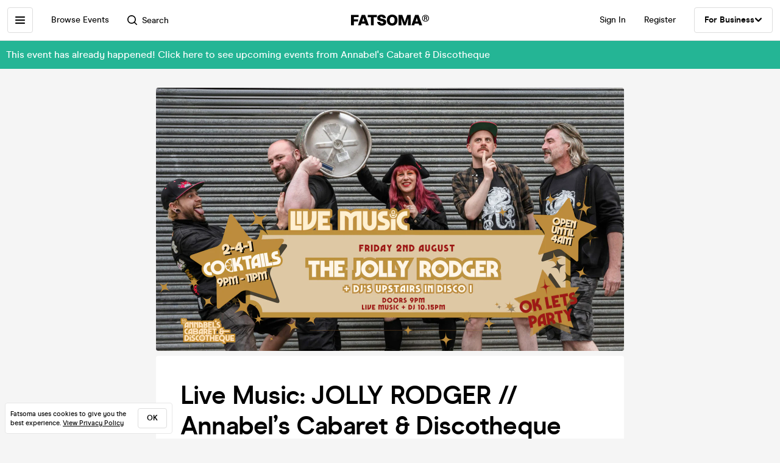

--- FILE ---
content_type: image/svg+xml
request_url: https://cdn-ember.fatsoma.com/assets/components/search/search-a7be1e72eaccfbb46f6d68d1b02dc096.svg
body_size: 574
content:
<svg width="16" height="16" viewBox="0 0 16 16" fill="none" xmlns="http://www.w3.org/2000/svg">
  <path fill-rule="evenodd" clip-rule="evenodd" d="M6.97271 1.61798C4.01537 1.61798 1.61798 4.01537 1.61798 6.97271C1.61798 9.93005 4.01537 12.3274 6.97271 12.3274C8.45416 12.3274 9.79382 11.7269 10.7641 10.754C11.7311 9.78454 12.3274 8.44905 12.3274 6.97271C12.3274 4.01537 9.93005 1.61798 6.97271 1.61798ZM0 6.97271C0 3.12179 3.12179 0 6.97271 0C10.8236 0 13.9454 3.12179 13.9454 6.97271C13.9454 8.60379 13.3846 10.105 12.4465 11.2924L15.7639 14.6198C16.0794 14.9362 16.0786 15.4485 15.7622 15.7639C15.4458 16.0794 14.9336 16.0786 14.6181 15.7622L11.3036 12.4377C10.1144 13.3811 8.6089 13.9454 6.97271 13.9454C3.12179 13.9454 0 10.8236 0 6.97271Z" fill="currentColor"/>
</svg>


--- FILE ---
content_type: application/javascript; charset=UTF-8
request_url: https://cdn-ember.fatsoma.com/assets/chunk.143.acd9b1a310bb0d1948af.js
body_size: 2472
content:
var __ember_auto_import__;(()=>{var e,r,t,n,i,o={1292:e=>{"use strict"
e.exports=require("@ember/application")},3574:e=>{"use strict"
e.exports=require("@ember/component")},8797:e=>{"use strict"
e.exports=require("@ember/component/helper")},3353:e=>{"use strict"
e.exports=require("@ember/debug")},9341:e=>{"use strict"
e.exports=require("@ember/destroyable")},6283:e=>{"use strict"
e.exports=require("@ember/helper")},4927:e=>{"use strict"
e.exports=require("@ember/modifier")},7219:e=>{"use strict"
e.exports=require("@ember/object")},4431:e=>{"use strict"
e.exports=require("@ember/object/compat")},9806:e=>{"use strict"
e.exports=require("@ember/object/internals")},8773:e=>{"use strict"
e.exports=require("@ember/runloop")},8574:e=>{"use strict"
e.exports=require("@ember/service")},7456:e=>{"use strict"
e.exports=require("@ember/test-waiters")},1866:e=>{"use strict"
e.exports=require("@ember/utils")},2612:e=>{"use strict"
e.exports=require("@embroider/util")},5521:e=>{"use strict"
e.exports=require("@glimmer/tracking")},6173:e=>{"use strict"
e.exports=require("@glimmer/tracking/primitives/cache")},1865:(e,r,t)=>{var n,i
e.exports=(n=_eai_d,i=_eai_r,window.emberAutoImportDynamic=function(e){return 1===arguments.length?i("_eai_dyn_"+e):i("_eai_dynt_"+e)(Array.prototype.slice.call(arguments,1))},window.emberAutoImportSync=function(e){return i("_eai_sync_"+e)(Array.prototype.slice.call(arguments,1))},n("@formatjs/icu-messageformat-parser",[],(function(){return t(7088)})),n("@formatjs/intl",[],(function(){return t(6923)})),n("clipboard",[],(function(){return t(9767)})),n("dayjs",[],(function(){return t(8746)})),n("dayjs/plugin/advancedFormat",[],(function(){return t(9455)})),n("dayjs/plugin/duration",[],(function(){return t(2259)})),n("dayjs/plugin/timezone",[],(function(){return t(3137)})),n("dayjs/plugin/utc",[],(function(){return t(8187)})),n("ember-async-data/helpers/load",["@glimmer/tracking","@ember/object/compat","@ember/debug","@ember/test-waiters"],(function(){return t(8397)})),n("ember-cookies/services/cookies",["@ember/utils","@ember/object","@ember/debug","@ember/application","@ember/service"],(function(){return t(6887)})),n("ember-element-helper/helpers/element",["@ember/component","@ember/component/helper","@ember/debug","@embroider/util"],(function(){return t(178)})),n("ember-modifier",["@ember/application","@ember/modifier","@ember/destroyable"],(function(){return t(9766)})),n("ember-page-title/helpers/page-title.js",["@ember/service","@ember/component/helper","@ember/object/internals"],(function(){return t(3999)})),n("ember-page-title/services/page-title.js",["@ember/application","@ember/runloop","@ember/service","@ember/utils","@ember/debug"],(function(){return t(2725)})),n("eventemitter3",[],(function(){return t(8188)})),n("fast-deep-equal",[],(function(){return t(8300)})),n("intersection-observer-admin",[],(function(){return t(585)})),n("intl-messageformat",[],(function(){return t(7101)})),n("ismobilejs",[],(function(){return t(9738)})),n("jquery-param",[],(function(){return t(3989)})),n("prop-types",[],(function(){return t(1270)})),n("raf-pool",[],(function(){return t(5879)})),n("reactiveweb/ember-concurrency",["@ember/debug","@ember/destroyable","@ember/object","@glimmer/tracking","@ember/helper","@glimmer/tracking/primitives/cache","@ember/application"],(function(){return t(3570)})),n("_eai_dyn_@urlpack/json",[],(function(){return t.e(658).then(t.bind(t,5658))})),n("_eai_dyn_@zootools/email-spell-checker",[],(function(){return t.e(38).then(t.t.bind(t,7038,23))})),n("_eai_dyn_awesome-phonenumber",[],(function(){return t.e(387).then(t.bind(t,4387))})),void n("_eai_dyn_jsbarcode",[],(function(){return t.e(162).then(t.t.bind(t,2162,23))})))},7469:function(e,r){window._eai_r=require,window._eai_d=define}},u={}
function a(e){var r=u[e]
if(void 0!==r)return r.exports
var t=u[e]={exports:{}}
return o[e].call(t.exports,t,t.exports,a),t.exports}a.m=o,e=[],a.O=(r,t,n,i)=>{if(!t){var o=1/0
for(m=0;m<e.length;m++){for(var[t,n,i]=e[m],u=!0,s=0;s<t.length;s++)(!1&i||o>=i)&&Object.keys(a.O).every((e=>a.O[e](t[s])))?t.splice(s--,1):(u=!1,i<o&&(o=i))
if(u){e.splice(m--,1)
var c=n()
void 0!==c&&(r=c)}}return r}i=i||0
for(var m=e.length;m>0&&e[m-1][2]>i;m--)e[m]=e[m-1]
e[m]=[t,n,i]},a.n=e=>{var r=e&&e.__esModule?()=>e.default:()=>e
return a.d(r,{a:r}),r},t=Object.getPrototypeOf?e=>Object.getPrototypeOf(e):e=>e.__proto__,a.t=function(e,n){if(1&n&&(e=this(e)),8&n)return e
if("object"==typeof e&&e){if(4&n&&e.__esModule)return e
if(16&n&&"function"==typeof e.then)return e}var i=Object.create(null)
a.r(i)
var o={}
r=r||[null,t({}),t([]),t(t)]
for(var u=2&n&&e;"object"==typeof u&&!~r.indexOf(u);u=t(u))Object.getOwnPropertyNames(u).forEach((r=>o[r]=()=>e[r]))
return o.default=()=>e,a.d(i,o),i},a.d=(e,r)=>{for(var t in r)a.o(r,t)&&!a.o(e,t)&&Object.defineProperty(e,t,{enumerable:!0,get:r[t]})},a.f={},a.e=e=>Promise.all(Object.keys(a.f).reduce(((r,t)=>(a.f[t](e,r),r)),[])),a.u=e=>"chunk."+e+"."+{38:"ef58d572dd0608acbb27",162:"ab13b4e9298ee3816b40",387:"317f4fd525792befb571",658:"a473513bdb4264a6db93"}[e]+".js",a.miniCssF=e=>{},a.o=(e,r)=>Object.prototype.hasOwnProperty.call(e,r),n={},i="__ember_auto_import__:",a.l=(e,r,t,o)=>{if(n[e])n[e].push(r)
else{var u,s
if(void 0!==t)for(var c=document.getElementsByTagName("script"),m=0;m<c.length;m++){var b=c[m]
if(b.getAttribute("src")==e||b.getAttribute("data-webpack")==i+t){u=b
break}}u||(s=!0,(u=document.createElement("script")).charset="utf-8",u.timeout=120,a.nc&&u.setAttribute("nonce",a.nc),u.setAttribute("data-webpack",i+t),u.src=e),n[e]=[r]
var p=(r,t)=>{u.onerror=u.onload=null,clearTimeout(l)
var i=n[e]
if(delete n[e],u.parentNode&&u.parentNode.removeChild(u),i&&i.forEach((e=>e(t))),r)return r(t)},l=setTimeout(p.bind(null,void 0,{type:"timeout",target:u}),12e4)
u.onerror=p.bind(null,u.onerror),u.onload=p.bind(null,u.onload),s&&document.head.appendChild(u)}},a.r=e=>{"undefined"!=typeof Symbol&&Symbol.toStringTag&&Object.defineProperty(e,Symbol.toStringTag,{value:"Module"}),Object.defineProperty(e,"__esModule",{value:!0})},a.p="https://cdn-ember.fatsoma.com/assets/",(()=>{var e={143:0}
a.f.j=(r,t)=>{var n=a.o(e,r)?e[r]:void 0
if(0!==n)if(n)t.push(n[2])
else{var i=new Promise(((t,i)=>n=e[r]=[t,i]))
t.push(n[2]=i)
var o=a.p+a.u(r),u=new Error
a.l(o,(t=>{if(a.o(e,r)&&(0!==(n=e[r])&&(e[r]=void 0),n)){var i=t&&("load"===t.type?"missing":t.type),o=t&&t.target&&t.target.src
u.message="Loading chunk "+r+" failed.\n("+i+": "+o+")",u.name="ChunkLoadError",u.type=i,u.request=o,n[1](u)}}),"chunk-"+r,r)}},a.O.j=r=>0===e[r]
var r=(r,t)=>{var n,i,[o,u,s]=t,c=0
if(o.some((r=>0!==e[r]))){for(n in u)a.o(u,n)&&(a.m[n]=u[n])
if(s)var m=s(a)}for(r&&r(t);c<o.length;c++)i=o[c],a.o(e,i)&&e[i]&&e[i][0](),e[i]=0
return a.O(m)},t=globalThis.webpackChunk_ember_auto_import_=globalThis.webpackChunk_ember_auto_import_||[]
t.forEach(r.bind(null,0)),t.push=r.bind(null,t.push.bind(t))})(),a.O(void 0,[549],(()=>a(7469)))
var s=a.O(void 0,[549],(()=>a(1865)))
s=a.O(s),__ember_auto_import__=s})()
